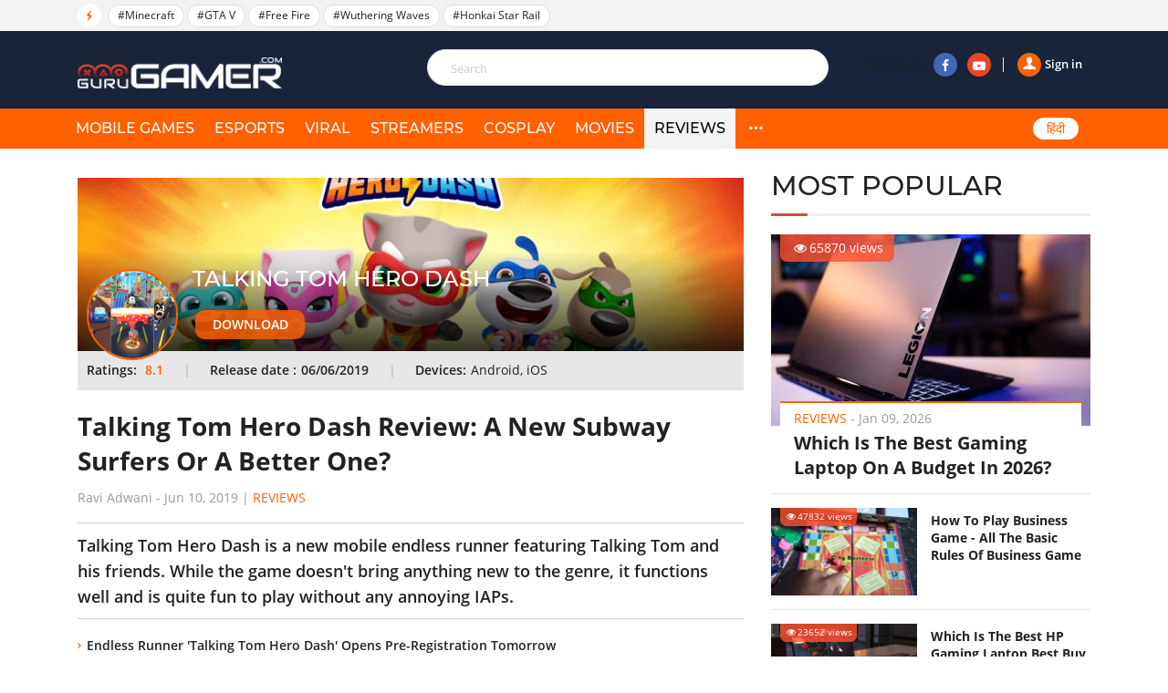

--- FILE ---
content_type: text/html; charset=UTF-8
request_url: https://gurugamer.com/reviews/talking-tom-hero-dash-review-a-new-subway-surfers-or-a-better-one-3906
body_size: 11157
content:
<!DOCTYPE html>
<html lang="en-IN" xmlns="http://www.w3.org/1999/xhtml"
      xmlns:og="http://ogp.me/ns#"
      xmlns:fb="https://www.facebook.com/2008/fbml">
<head>
    <meta charset="UTF-8"/>
    <meta content="IE=Edge" http-equiv="X-UA-Compatible"/>
    <meta content="width=device-width, initial-scale=1.0" name="viewport"/>
    <link rel="shortcut icon" href="/favicon.ico" type="image/x-icon"/>
    <title>Talking Tom Hero Dash Review: A New Subway Surfers Or A Better One?</title>
    <meta property="fb:pages" content="102999771334942"/>
    <link rel="apple-touch-icon" sizes="57x57" href="https://static.gurugamer.com/logo/apple-touch-icon-57x57.png"/>
    <link rel="apple-touch-icon" sizes="60x60" href="https://static.gurugamer.com/logo/apple-touch-icon-60x60.png"/>
    <link rel="apple-touch-icon" sizes="72x72" href="https://static.gurugamer.com/logo/apple-touch-icon-72x72.png"/>
    <link rel="apple-touch-icon" sizes="76x76" href="https://static.gurugamer.com/logo/apple-touch-icon-76x76.png"/>
    <link rel="apple-touch-icon" sizes="114x114" href="https://static.gurugamer.com/logo/apple-touch-icon-114x114.png"/>
    <link rel="apple-touch-icon" sizes="120x120" href="https://static.gurugamer.com/logo/apple-touch-icon-120x120.png"/>
    <link rel="apple-touch-icon" sizes="144x144" href="https://static.gurugamer.com/logo/apple-touch-icon-144x144.png"/>
    <link rel="apple-touch-icon" sizes="152x152" href="https://static.gurugamer.com/logo/apple-touch-icon-152x152.png"/>
    <link rel="apple-touch-icon" sizes="180x180" href="https://static.gurugamer.com/logo/apple-touch-icon-180x180.png"/>
    <meta property="og:site_name" content="GuruGamer.com"/>
    <meta name="robots" content="index, follow"/>
    <meta name="robots" content="max-image-preview:large">
<meta property="fb:app_id" content="254142428848734"/>
    <meta property="og:title" content="Talking Tom Hero Dash Review: A New Subway Surfers Or A Better One?"/>
    <meta name="twitter:title" content="Talking Tom Hero Dash Review: A New Subway Surfers Or A Better One?"/>
    <meta name="description" content="Talking Tom Hero Dash is a new mobile endless runner featuring Talking Tom and his friends. While the game doesn&#039;t bring anything new to the genre, it funct"/>
    <meta property="og:description" itemprop="description" content="Talking Tom Hero Dash is a new mobile endless runner featuring Talking Tom and his friends. While the game doesn&#039;t bring anything new to the genre, it funct"/>
    <meta name="twitter:description" content="Talking Tom Hero Dash is a new mobile endless runner featuring Talking Tom and his friends. While the game doesn&#039;t bring anything new to the genre, it funct"/>
    <meta property="og:type" content="article"/>
    <meta property="og:url" itemprop="url" content="https://gurugamer.com/reviews/talking-tom-hero-dash-review-a-new-subway-surfers-or-a-better-one-3906"/>
    <link rel="canonical" href="https://gurugamer.com/reviews/talking-tom-hero-dash-review-a-new-subway-surfers-or-a-better-one-3906"/>
        <meta name="twitter:card" content="summary_large_image"/>
<meta name="twitter:site" content="@ComGurugamer"/>
<meta name="twitter:creator" content="@ComGurugamer"/>
    <meta property="og:image" itemprop="thumbnailUrl" content="https://img.gurugamer.com/resize/1200x-/2019/06/10/talkingtomherodash-ios-android-screenshots021-cdc5.png"/>
    <meta property="og:image:width" content="1200"/>
    <meta property="og:image:height" content="628"/>
    <meta name="twitter:image" content="https://img.gurugamer.com/resize/1200x-/2019/06/10/talkingtomherodash-ios-android-screenshots021-cdc5.png"/>
    <meta property="article:published_time" content="2019-06-10T07:54:00+05:30"/>
    <link rel="amphtml" href="https://gurugamer.com/reviews/talking-tom-hero-dash-review-a-new-subway-surfers-or-a-better-one-3906/amp"/>

<link rel="alternate" type="application/rss+xml" href="https://gurugamer.com/feed" title="GuruGamer.com &raquo; Feed"/>
    <link rel="alternate" type="application/rss+xml" href="https://gurugamer.com/reviews/talking-tom-hero-dash-review-a-new-subway-surfers-or-a-better-one-3906/feed"
          title="Talking Tom Hero Dash Review: A New Subway Surfers Or A Better One? &raquo; Feed"/>

        
    <link rel="manifest" href="/manifest.json"/>
    <meta name="theme-color" content="#c53427">

    <link rel="preload" href="https://static.gurugamer.com/font/fontello-v1/fontello.woff2" as="font" type="font/woff2" crossorigin>
    <link rel="preload" href="https://static.gurugamer.com/font/OpenSans-Regular.woff2" as="font" type="font/woff2" crossorigin>
    <link rel="preload" href="https://static.gurugamer.com/font/OpenSans-Bold.woff2" as="font" type="font/woff2" crossorigin>
    <link rel="preload" href="https://static.gurugamer.com/font/OpenSans-Semibold.woff2" as="font" type="font/woff2" crossorigin>
    <link rel="preload" href="https://static.gurugamer.com/font/Montserrat-Medium.woff2" as="font" type="font/woff2" crossorigin>

            <link rel="stylesheet" type="text/css" href="https://static.gurugamer.com/css/guru_post.min.css?v=1.0.54&token=b0nQN4_ri1n64ixbJ_04bg&ts=4076011907"/>
    
    <!-- Google Tag Manager -->
    <script>(function (w, d, s, l, i) {
            w[l] = w[l] || [];
            w[l].push({
                'gtm.start':
                    new Date().getTime(), event: 'gtm.js'
            });
            var f = d.getElementsByTagName(s)[0],
                j = d.createElement(s), dl = l != 'dataLayer' ? '&l=' + l : '';
            j.async = true;
            j.src =
                'https://www.googletagmanager.com/gtm.js?id=' + i + dl;
            f.parentNode.insertBefore(j, f);
        })(window, document, 'script', 'dataLayer', 'GTM-NMHF9M7');</script>
    <!-- End Google Tag Manager -->

    <!-- Facebook Pixel Code -->
        <!-- End Facebook Pixel Code -->

    <script type="text/javascript">
        var oEmbedToken = "254142428848734|24b63ef2299358bc4848e79d5ba9d15e";
    </script>
</head>

<body>
<div id="fb-root"></div>
<div id="ads_position_11" style="position: relative">
    <a href="javascript:void(0);" class="special-ad-close" title="Close"></a>
</div>
<header id="top" style="position: relative">
    <div class="top-head">
        <ul class="container">
            <li class="li-left">
                <span class="ic-flash"><i class="icon-flash-1"></i></span>
                <span class="list-tag tag-box owl-carousel owl-theme" id="trending-slider">
                                <a href="/minecraft.html" class="tag-item" title="Minecraft">#Minecraft</a>
            <a href="/gta-v.html" class="tag-item" title="GTA V">#GTA V</a>
            <a href="/free-fire.html" class="tag-item" title="Free Fire">#Free Fire</a>
            <a href="/wuthering-waves.html" class="tag-item" title="Wuthering Waves">#Wuthering Waves</a>
            <a href="/honkai-star-rail.html" class="tag-item" title="Honkai Star Rail">#Honkai Star Rail</a>
                        
                </span>
                <span class="sp-right hdt">
                  <a target="_blank" rel="nofollow" href="https://www.facebook.com/Gurugamer1" title="" class="fb">
                      <i class="icon-facebook-1"></i>
                  </a>
                  <a target="_blank" rel="nofollow" href="https://www.youtube.com/indigaming"
                     title="" class="yt">
                      <i class="icon-youtube-play"></i>
                  </a>
                </span>
            </li>
        </ul>
    </div>
    <div class="container" id="menu-header">
        <span class="bt-m">
            <i class="icon-menu"></i>
                    </span>
        <span class="bt-s"><i class="icon-search"></i><i class="icon-cancel"></i></span>
                    <a href="/" class="logo" title="Gurugamer.com | #1 Gaming News &amp; Reviews Website in India"></a>
                <div class="li-right" id="form-search" style="z-index: 100;height: 60px;">
            <form action="" class="fr-search js-search-form">
                <input maxlength="100" type="text" class="inp js-search-text" placeholder="Search">
                <button class="btn-search js-search-submit" type="submit"><i class="icon-search"></i></button>
            </form>
            <div class="box-right">
                <div class="box-user js-account-info on-loading">
                    <div class="signin show">
                        <a href="javascript:void(0);" class="js-login">
                            <span class="avt"><i class="icon-user-1"></i></span>Sign in                        </a>
                    </div>
                </div>
                <span class="sp-right">Follow us
                  <a rel="nofollow" target="_blank" href="https://www.facebook.com/Gurugamer1" title="Facebook"
                     class="fb"><i class="icon-facebook-1"></i></a>
                  <a rel="nofollow" target="_blank" href="https://www.youtube.com/indigaming" title="Youtube"
                     class="yt"><i class="icon-youtube-play"></i></a>
                </span>
            </div>
        </div>
    </div>
    <div class="menu">
        <div class="container">
                                                <div class="bg-menu"></div>
            <div class="nav">
                <div class="box-user-mb on-loading">
                    <div class="signin show">
                        <a href="javascript:void(0);" class="js-login">
                            <span class="avt">
                                <i class="icon-user-1"></i>
                            </span>
                            Sign in                        </a>
                    </div>
                </div>
                <span class="second-cancel-btn"><i class="icon-cancel"></i></span>
                <ul class="in-nav">
                    <li class="">
                        <a href="/mobile-games" title="MOBILE GAMES">MOBILE GAMES</a>
                    </li>
                    <li class="">
                        <a href="/esports" title="eSPORTS">eSPORTS</a>
                    </li>
                    <li class="">
                        <a href="/viral" title="VIRAL">VIRAL</a>
                    </li>
                    <li class="">
                        <a href="/streamers" title="STREAMERS">STREAMERS</a>
                    </li>
                    <li class="">
                        <a href="/cosplay" title="COSPLAY">COSPLAY</a>
                    </li>
                    <li class="">
                        <a href="/movies" title="MOVIES">MOVIES</a>
                    </li>
                                            <li class="hmb active">
                            <a href="/reviews" title="Reviews">Reviews</a>
                        </li>
                                        <li class="hdt">
                        <a href="/pc-console" title="PC/CONSOLE">PC/CONSOLE</a>
                    </li>
                    <li class="hdt active">
                        <a href="/reviews" title="REVIEWS">REVIEWS</a>
                    </li>
                    <li class="hdt">
                        <a href="/videos" title="VIDEOS">VIDEOS</a>
                    </li>
                    <li class="hdt">
                        <a href="/sports" title="SPORTS">SPORTS</a>
                    </li>
                    <li class="hmb menu-icon more">
                        <a href="javascript:;" title="More" rel="nofollow">
                            <i class="icon-dot-3"></i>
                            <i class="icon-cancel"></i>
                        </a>
                    </li>
                    <li class="select-language mb-left desk-top-right">
                        <a href="https://hindi.gurugamer.com"
                           title="हिंदी">हिंदी</a>
                    </li>
                </ul>
            </div>
        </div>
    </div>
    <div class="full-menu">
        <ul class="container">
            <li>
                <a href="/mobile-games" title="MOBILE GAMES">MOBILE GAMES</a>
            </li>
            <li>
                <a href="/esports" title="eSPORTS">eSPORTS</a>
            </li>
            <li>
                <a href="/viral" title="VIRAL">VIRAL</a>
            </li>
            <li>
                <a href="/streamers" title="STREAMERS">STREAMERS</a>
            </li>
            <li>
                <a href="/cosplay" title="COSPLAY">COSPLAY</a>
            </li>
            <li>
                <a href="/movies" title="MOVIES">MOVIES</a>

            </li>
            <li>
                <a href="/pc-console" title="PC/CONSOLE">PC/CONSOLE</a>
            </li>
            <li>
                <a href="/reviews" title="REVIEWS">REVIEWS</a>
            </li>
            <li>
                <a href="/videos" title="VIDEOS">VIDEOS</a>
            </li>
            <li>
                <a href="/sports" title="SPORTS">SPORTS</a>
            </li>
        </ul>
    </div>
</header>

                <div class="container-main">
        <article class="page-detail">
                <div class="container clear">
            <div class="col-big col-current">

                <div class="post-detail current-story box-post current-url"
                     id="next-story-3906"
                     data-id="3906"
                     data-url="/reviews/talking-tom-hero-dash-review-a-new-subway-surfers-or-a-better-one-3906"
                     data-token="myzL6t1FQ+8uAjfStPHqiS00sLeoveAJ6Gggf67eyT7fM4ZNq2yWkTtkjCYTsJYKlpkACT3zrc57Gm1QA4G/ak/fWH/4aW9beoXE8auol3cUgCSAEebMOt7h0s//+nDa2ERmrx495tzo9T3xHv3QB+0/Nro69i27Ucp0FjZ8X44="
                     data-c="6"
                     data-ad-disabled="0">
                                                                    <div class="banner-detail">
                            <div class="inner-banner">
                                <img class="lazy-image img" data-src="https://img.gurugamer.com/crop/730x190/2019/06/10/talkingtomherodash-ios-android-artwork-hero-banner-8199.jpg"
                                     src="https://img.gurugamer.com/crop/730x190/no-avatar.jpg"
                                     alt="Talking Tom Hero Dash">
                            </div>
                            <ul class="ab-game">
                                <li class="avt">
                                    <a href="https://gurugamer.com/reviews/talking-tom-hero-dash-review-a-new-subway-surfers-or-a-better-one-3906" class="avt-dt">
                                        <img class="lazy-image img" data-src="https://img.gurugamer.com/crop/96x96/2019/06/10/talkingtomherodash-ios-android-screenshots021-cdc5.png" alt="Talking Tom Hero Dash Review: A New Subway Surfers Or A Better One?">
                                    </a>
                                </li>
                                <li>
                                    <h2 class="name-game"
                                        data-url="/reviews/talking-tom-hero-dash-review-a-new-subway-surfers-or-a-better-one-3906">Talking Tom Hero Dash</h2>
                                    <a href="" class="btn-download" rel="nofollow"
                                       target="_blank">Download</a>
                                </li>
                            </ul>
                        </div>

                        <ul class="info-game">
                            <li class="li">
                                <span><b>Ratings:</b></span>
                                <span class="lnk-org">8.1</span>
                            </li>
                            <li class="li">
                                <span><b>Release date
                                        :</b></span><span>06/06/2019</span>
                            </li>
                            <li><span><b>Devices:</b></span><span>Android, iOS</span></li>
                        </ul>
                                        <div class="box-title-detail">
                        <h1 class="title-detail post-url">
                            Talking Tom Hero Dash Review: A New Subway Surfers Or A Better One?
                        </h1>
                        <p class="info-news">
                                                            <span title="Ravi Adwani">Ravi Adwani</span>
                                                        - <span class="time-ago"
                                    title="2019-06-10T07:54:00+05:30">Jun 10, 2019</span> |
                            <a href="/reviews" class="lnk-org">Reviews</a>
                        </p>
                    </div>
                    <h2 class="short-desc-detail">
                        Talking Tom Hero Dash is a new mobile endless runner featuring Talking Tom and his friends. While the game doesn&#039;t bring anything new to the genre, it functions well and is quite fun to play without any annoying IAPs.
                    </h2>
                                            <ul class="more-lnk">
                                                            <li><a href="/mobile-games/endless-runner-talking-tom-hero-dash-opens-pre-registration-tomorrow-3213" class="it-lnk">Endless Runner &#039;Talking Tom Hero Dash&#039; Opens Pre-Registration Tomorrow</a></li>
                                                            <li><a href="/mobile-games/scorcher-from-radiangames-to-get-ios-update-and-android-debut-2400" class="it-lnk">Scorcher From Radiangames To Get iOS Update And Android Debut</a></li>
                                                            <li><a href="/mobile-games/endless-cave-flyershoot-em-up-hybrid-pigeon-wings-strike-coming-soon-1772" class="it-lnk">Endless Cave Flyer/Shoot &#039;Em Up Hybrid Pigeon Wings STRIKE’ Coming Soon</a></li>
                                                    </ul>
                    
                    <div class="desciption post-content content-news">
                        <p><a href="https://gurugamer.com/mobile-games/endless-runner-talking-tom-hero-dash-opens-pre-registration-tomorrow-3213"><span style="text-decoration: underline;"><em>Talking Tom Hero Dash</em></span></a> has just arrived as a brand-new endless runner game by the ones who made Talking Tom. Take a look at the trailer below:</p>
<div class="youtube_embed" style="text-align: center;"><iframe src="https://www.youtube.com/embed/lS6bXse1nYA" width="750" height="281" frameborder="0" allowfullscreen="allowfullscreen" data-mce-fragment="1"></iframe></div>
<h2>Quick overview</h2>
<p>Basically, the game has the exact formula as in Subway Surfers. Run through the streets, over and underneath obstacles in three different lanes.</p>
<p><figure id="attachment_11788" class="wp-caption aligncenter" style="width: 733px"><img src="https://img.gurugamer.com/resize/480x-/no-avatar.jpg" data-src="https://img.gurugamer.com/resize/740x-/2019/06/10/talking-tom-hero-dash-cheat-e4ec.jpg" width="733" class="wp-image-11788 lazy-image" alt="Talking Tom Hero Dash" /><figcaption class="wp-caption-text">Talking Tom Hero Dash gameplay screenshots.</figcaption></figure></p><ins class="adsbygoogle"
     style="display:block"
     data-ad-client="ca-pub-3353093352836916"
     data-ad-slot="2344726653"
     data-ad-format="auto"
     data-full-width-responsive="true"></ins>
<script>
     (adsbygoogle = window.adsbygoogle || []).push({});
</script>
<p>At the same time, there’re boosts and coins in the way available to collect. Coins are clearly to improve overall score as well as to unlock more items. Meanwhile, boosts include temporary perks to make you either earn more coins, run faster or earn more through subsequent runs.</p>
<p>Unlike Subway Surfers, Hero Dash does not involve meaningless upgrades. Instead, you spend money for the city, cleaning it up. All you have to do is to pay a particular amount of coins, Tom will then fly out to deal with nasty raccoons.</p><ins class="adsbygoogle"
     style="display:block"
     data-ad-client="ca-pub-3353093352836916"
     data-ad-slot="5715504767"
     data-ad-format="auto"
     data-full-width-responsive="true"></ins>
<script>
     (adsbygoogle = window.adsbygoogle || []).push({});
</script>
<h2>Raccoons are annoying</h2>
<p>You might be wondering about the game’ plot, which happens to be very simple as well. There are a bunch of annoying raccoons are harming the environment out there. Hence, it’s Tom’s job to stop them and help the city. And by stopping them, it means keep running endlessly in the game.</p>
<p><figure id="attachment_11789" class="wp-caption aligncenter" style="width: 644px"><img src="https://img.gurugamer.com/resize/480x-/no-avatar.jpg" data-src="https://img.gurugamer.com/resize/740x-/2019/06/10/1-aebf.jpg" width="644" class="wp-image-11789 lazy-image" alt="Talking Tom Hero Dash" /><figcaption class="wp-caption-text">Run over the raccoons to take them down.</figcaption></figure></p>
<p>That's where the only unique mechanic of Talking Tom Hero Dash comes into play: Punching the raccoons. That sounds cool, but in practice it's extremely straightforward: Just keep running. There’re no button inputs or QTEs, you don’t even have the clock ticking either. Just run into a nasty raccoon and put a stop to it automatically.</p>
<p>In-game rewards feature new crates/loot boxes that offer gems, coins, and costume pieces. These special costumes will earn you bonus score while wearing them in the run.</p>
<p><figure id="attachment_11791" class="wp-caption aligncenter" style="width: 740px"><img src="https://img.gurugamer.com/resize/480x-/no-avatar.jpg" data-src="https://img.gurugamer.com/resize/740x-/2019/06/10/talkingtomherodash-ios-android-artwork-hero-banner-8199.jpg" width="740" class="wp-image-11791 lazy-image" alt="Talking Tom Hero Dash" /><figcaption class="wp-caption-text">Talking Tom Hero Dash, for both Android and iOS.</figcaption></figure></p>
<p>So, that’s pretty much everything about Talking Tom Hero Rush. To be fair, while the game doesn't bring anything new to the genre, it functions well and is quite fun to play without any annoying IAPs.</p>

                    </div>
                    <div class="box-plugin-socical">
    <div class="fb-like"
         data-href="https://gurugamer.com/reviews/talking-tom-hero-dash-review-a-new-subway-surfers-or-a-better-one-3906"
         data-layout="button_count" data-action="like" data-size="large"
         data-share="true">
    </div>
</div>
                        <div class="tab-tag">
        <span class="btn-tag" title="">Tags</span>
        <div class="list-tag owl-carousel-detail owl-carouse" id="list-tag-main">
                            <a class="item-tag" href="/endless-runner.html"
                   title="Endless Runner" rel="tag">#Endless Runner
                </a>
                            <a class="item-tag" href="/review.html"
                   title="Review" rel="tag">#Review
                </a>
                        <a></a>
        </div>
    </div>


                    
                    <div class="box-comment">
    <h2 class="title-header-cm"><span id="total-badge-3906"></span> Comments</h2>
    <div class="pull-right-cm">Sort by <a href="javascript:void(0)" class="btn-bd sort-comment active" data-type="0">Newest</a>|<a href="javascript:void(0)" class="btn-bd sort-comment" data-type="1">Popular</a></div>
    <form class="frm-comment">
        <textarea id="txt-cm-3906" type="text" class="inp-cm input-cm" name="txt-cm" required maxlength="1000" data-parent-id="0"></textarea>
        <label for="txt-cm-3906" class="lbl-msg">
                            Please <a href="javascript:void(0)" class="lnk-org js-login">sign in</a> to send your comment.
                    </label>
        <div class="action">
            <button class="btn-comment" type="submit">Send</button>
        </div>
    </form>
    <div id="post-comment-3906" class="list-comment">
        <a href="javascript: void(0)" class="lnk-more-comment more-comments" data-data-id="3906">
            <i class="icon-right"></i>View more comments
        </a>
    </div>
</div>
                                            <a href="https://gurugamer.com/esports/bridging-pixels-and-profits-how-hft-trading-bots-are-joining-video-game-economies-25898"
                           class="next-news"
                           data-target-url="/ajax/related-post.json"
                           data-next-id="25898"
                           data-token="NZJQqQG6W9TJdbdsqJGGAmehzWs+NCSUb5ohaEI4E8Vk1U2yZ0vqZpRX1oqj65czZLwOyP2MZg2Hde+rb8cOITOQZRfQa8rr4A0/+wxEaqbrhkX9179TtnqJPE+dVSebg0c8Rgv1OALViAnu7d+eGg==">
                            <span class="span">Next story</span>
                            <i class="icon-down-circle"></i>
                        </a>
                        <div id="loading-panel" class="wrapper hidden">
    <div class="wrapper-cell">
        <div class="image animated-background" style="width: 100%;"></div>
        <div class="text">
            <div class="text-title animated-background"></div>
            <div class="text-title animated-background"></div>
            <div class="text-title animated-background"></div>
            <div class="text-title animated-background"></div>
            <div class="text-title animated-background"></div>
        </div>
    </div>
</div>                                    </div>
            </div>
            <div class="col-sm box-sm">

                    <div class="box-popular">
        <h2 class="title-box">MOST POPULAR</h2>
        <div class="inner-pop">
            <div class="inner-sl owl-carousel owl-theme" id="most-popular-slider">
                                                <div class="item-news big-news">
                        <div class="image">
                            <a href="/reviews/gaming-laptop-on-a-budget-11932">
                                <img width="350" height="210" class="lazy-image" src="https://img.gurugamer.com/crop/350x210/no-avatar.jpg" data-src="https://img.gurugamer.com/crop/350x210/2020/08/04/lenovo-legion-y530-1aae.jpg" alt="Which Is The Best Gaming Laptop On A Budget In 2026?"/>
                            </a>
                            <span class="num-view"><i class="icon-eye"></i>65870 views</span>
                        </div>
                        <div class="caption">
                            <p class="info-news">
                                <a href="/reviews" title=Reviews""
                                   class="lnk-org">Reviews</a> -
                                <span class="time-ago"
                                      title="2026-01-09T07:03:00+05:30">Jan 09, 2026</span>
                            </p>
                            <h3 class="title">
                                <a href="/reviews/gaming-laptop-on-a-budget-11932">Which Is The Best Gaming Laptop On A Budget In 2026?</a>
                            </h3>
                        </div>
                    </div>
                                                                <div class="item-news sub-items clear">
                        <div class="image">
                            <a href="/reviews/how-to-play-business-game-all-the-basic-rules-of-business-game-10079">
                                <img width="160" height="96" src="https://img.gurugamer.com/crop/350x210/no-avatar.jpg" data-src="https://img.gurugamer.com/crop/350x210/2020/05/05/image-8-how-to-play-business-game-ba8f.jpg" alt="How To Play Business Game - All The Basic Rules Of Business Game" class="img lazy-image"/></a>
                            <span class="num-view"><i class="icon-eye"></i>47832 views</span>
                        </div>
                        <div class="caption">
                            <p class="info-news">
                                <a href="/reviews" title="Reviews"
                                   class="lnk-org">Reviews</a> -
                                <span class="time-ago"
                                      title="2020-05-05T12:07:00+05:30">May 05, 2020</span>
                            </p>
                            <h3 class="title">
                                <a href="/reviews/how-to-play-business-game-all-the-basic-rules-of-business-game-10079">How To Play Business Game - All The Basic Rules Of Business Game</a>
                            </h3>
                        </div>
                    </div>
                                                                <div class="item-news sub-items clear">
                        <div class="image">
                            <a href="/reviews/hp-gaming-laptop-best-buy-12261">
                                <img width="160" height="96" src="https://img.gurugamer.com/crop/350x210/no-avatar.jpg" data-src="https://img.gurugamer.com/crop/350x210/2020/08/18/hp-omen-best-buy-5f28.jpg" alt="Which Is The Best HP Gaming Laptop Best Buy You Should Buy In 2020?" class="img lazy-image"/></a>
                            <span class="num-view"><i class="icon-eye"></i>23652 views</span>
                        </div>
                        <div class="caption">
                            <p class="info-news">
                                <a href="/reviews" title="Reviews"
                                   class="lnk-org">Reviews</a> -
                                <span class="time-ago"
                                      title="2020-08-18T10:36:00+05:30">Aug 18, 2020</span>
                            </p>
                            <h3 class="title">
                                <a href="/reviews/hp-gaming-laptop-best-buy-12261">Which Is The Best HP Gaming Laptop Best Buy You Should Buy In 2020?</a>
                            </h3>
                        </div>
                    </div>
                                                                <div class="item-news sub-items clear">
                        <div class="image">
                            <a href="/reviews/playing-real-money-casino-games-for-free-is-it-possible-14988">
                                <img width="160" height="96" src="https://img.gurugamer.com/crop/350x210/no-avatar.jpg" data-src="https://img.gurugamer.com/crop/350x210/2020/12/18/real-money-casino-game-2de1.jpg" alt="Playing Real Money Casino Games For Free: Is It Possible?" class="img lazy-image"/></a>
                            <span class="num-view"><i class="icon-eye"></i>17132 views</span>
                        </div>
                        <div class="caption">
                            <p class="info-news">
                                <a href="/reviews" title="Reviews"
                                   class="lnk-org">Reviews</a> -
                                <span class="time-ago"
                                      title="2020-12-18T08:06:00+05:30">Dec 18, 2020</span>
                            </p>
                            <h3 class="title">
                                <a href="/reviews/playing-real-money-casino-games-for-free-is-it-possible-14988">Playing Real Money Casino Games For Free: Is It Possible?</a>
                            </h3>
                        </div>
                    </div>
                                                                <div class="item-news sub-items clear">
                        <div class="image">
                            <a href="/reviews/which-casino-games-work-best-and-where-13944">
                                <img width="160" height="96" src="https://img.gurugamer.com/crop/350x210/no-avatar.jpg" data-src="https://img.gurugamer.com/crop/350x210/2020/10/27/casino-games-f5ae.jpg" alt="Which Casino Games Work Best and Where?" class="img lazy-image"/></a>
                            <span class="num-view"><i class="icon-eye"></i>17037 views</span>
                        </div>
                        <div class="caption">
                            <p class="info-news">
                                <a href="/reviews" title="Reviews"
                                   class="lnk-org">Reviews</a> -
                                <span class="time-ago"
                                      title="2020-10-27T07:53:00+05:30">Oct 27, 2020</span>
                            </p>
                            <h3 class="title">
                                <a href="/reviews/which-casino-games-work-best-and-where-13944">Which Casino Games Work Best and Where?</a>
                            </h3>
                        </div>
                    </div>
                                        </div>
        </div>
    </div>
                                                                                                
                                        <div class="box-hot-game">
        <h2 class="title-box">Top Games</h2>
        <div class="inner-sl owl-carousel owl-theme" id="top-games-slider">
                    <div class="item-news-left" id="tag-4388">
                <a href="/genshin-impact.html" class="image" title="Genshin Impact">
                    <img width="350" height="120" class="lazy-image img" src="https://img.gurugamer.com/crop/350x120/no-avatar.jpg" data-src="https://img.gurugamer.com/crop/350x120/2021/01/20/genshin-impact-36a3.jpg" alt="Genshin Impact"/>
                    <span class="num">8.5</span>
                </a>
                <div class="caption">
                    <h3 class="h">
                        <a class="title-news" href="/genshin-impact.html" title="Genshin Impact">Genshin Impact</a>
                    </h3>
                    <a title="PS 4, Nintendo Switch, iOS, Android, Microsoft Windows" class="lnk-org">PS 4, Nintendo Switch, iOS, Android, Microsoft Windows</a>
                </div>
            </div>
                                <div class="item-news-left" id="tag-13020">
                <a href="/wuthering-waves.html" class="image" title="Wuthering Waves">
                    <img width="350" height="120" class="lazy-image img" src="https://img.gurugamer.com/crop/350x120/no-avatar.jpg" data-src="https://img.gurugamer.com/crop/350x120/2025/07/08/capsule-616x353-c1f2.jpg" alt="Wuthering Waves"/>
                    <span class="num">8.0</span>
                </a>
                <div class="caption">
                    <h3 class="h">
                        <a class="title-news" href="/wuthering-waves.html" title="Wuthering Waves">Wuthering Waves</a>
                    </h3>
                    <a title="PlayStation 5, Android, iOS, Microsoft Windows, Mac operating systems" class="lnk-org">PlayStation 5, Android, iOS, Microsoft Windows, Mac operating systems</a>
                </div>
            </div>
                                <div class="item-news-left" id="tag-420">
                <a href="/gta-v.html" class="image" title="GTA V">
                    <img width="350" height="120" class="lazy-image img" src="https://img.gurugamer.com/crop/350x120/no-avatar.jpg" data-src="https://img.gurugamer.com/crop/350x120/2020/01/08/4-286a.jpg" alt="GTA V"/>
                    <span class="num">9.2</span>
                </a>
                <div class="caption">
                    <h3 class="h">
                        <a class="title-news" href="/gta-v.html" title="GTA V">GTA V</a>
                    </h3>
                    <a title="PC, Xbox One, PS4" class="lnk-org">PC, Xbox One, PS4</a>
                </div>
            </div>
                                <div class="item-news-left" id="tag-110">
                <a href="/minecraft.html" class="image" title="Minecraft">
                    <img width="350" height="120" class="lazy-image img" src="https://img.gurugamer.com/crop/350x120/no-avatar.jpg" data-src="https://img.gurugamer.com/crop/350x120/2021/04/16/minecraft-e4ef.jpg" alt="Minecraft"/>
                    <span class="num">9.8</span>
                </a>
                <div class="caption">
                    <h3 class="h">
                        <a class="title-news" href="/minecraft.html" title="Minecraft">Minecraft</a>
                    </h3>
                    <a title="IOS, ANDROID, PC" class="lnk-org">IOS, ANDROID, PC</a>
                </div>
            </div>
                                <div class="item-news-left" id="tag-3684">
                <a href="/free-fire.html" class="image" title="Free Fire">
                    <img width="350" height="120" class="lazy-image img" src="https://img.gurugamer.com/crop/350x120/no-avatar.jpg" data-src="https://img.gurugamer.com/crop/350x120/2020/01/06/5-7604.jpg" alt="Free Fire"/>
                    <span class="num">9.5</span>
                </a>
                <div class="caption">
                    <h3 class="h">
                        <a class="title-news" href="/free-fire.html" title="Free Fire">Free Fire</a>
                    </h3>
                    <a title="iOS, Android, PC" class="lnk-org">iOS, Android, PC</a>
                </div>
            </div>
                            </div>
    </div>



                
                    <div class="box-news-sm box-left-ft">
        <h2 class="title-box">FEATURED STORIES</h2>
                <figure class="item-news-left">
            <a href="/reviews/top-5-open-world-games-for-exploring-forests-24138" class="image" title="Top 5 Open-World Games for Exploring Forests">
                <img width="160" height="96" class="lazy-image img" src="https://img.gurugamer.com/crop/160x96/no-avatar.jpg" data-src="https://img.gurugamer.com/crop/160x96/photo_galleries/2024/09/25/ghost-of-tsushima-9af7.png" alt="Top 5 Open-World Games for Exploring Forests">
            </a>
            <figcaption class="caption">
                <h3 class="h">
                    <a href="/reviews/top-5-open-world-games-for-exploring-forests-24138" title="Top 5 Open-World Games for Exploring Forests" class="title-news">Top 5 Open-World Games for Exploring Forests</a>
                </h3>
            </figcaption>
        </figure>
                <figure class="item-news-left">
            <a href="/reviews/best-cpu-air-cooler-2020-14217" class="image" title="Here&#039;re The Best CPU Air Coolers For Gaming PCs So Far - Do Them Bang For The Buck?">
                <img width="160" height="96" class="lazy-image img" src="https://img.gurugamer.com/crop/160x96/no-avatar.jpg" data-src="https://img.gurugamer.com/crop/160x96/2020/11/11/best-cpu-air-cooler-2020-8992.jpg" alt="Here&#039;re The Best CPU Air Coolers For Gaming PCs So Far - Do Them Bang For The Buck?">
            </a>
            <figcaption class="caption">
                <h3 class="h">
                    <a href="/reviews/best-cpu-air-cooler-2020-14217" title="Here&#039;re The Best CPU Air Coolers For Gaming PCs So Far - Do Them Bang For The Buck?" class="title-news">Here&#039;re The Best CPU Air Coolers For Gaming PCs So Far - Do Them Bang For The Buck?</a>
                </h3>
            </figcaption>
        </figure>
                <figure class="item-news-left">
            <a href="/reviews/story-driven-vs-live-games-13615" class="image" title="Story-Driven vs Live Games: A Brief Overview">
                <img width="160" height="96" class="lazy-image img" src="https://img.gurugamer.com/crop/160x96/no-avatar.jpg" data-src="https://img.gurugamer.com/crop/160x96/2020/10/13/story-driven-games-40ba.jpg" alt="Story-Driven vs Live Games: A Brief Overview">
            </a>
            <figcaption class="caption">
                <h3 class="h">
                    <a href="/reviews/story-driven-vs-live-games-13615" title="Story-Driven vs Live Games: A Brief Overview" class="title-news">Story-Driven vs Live Games: A Brief Overview</a>
                </h3>
            </figcaption>
        </figure>
                <figure class="item-news-left">
            <a href="/reviews/find-the-right-gaming-laptops-13195" class="image" title="How To Find The Right Gaming Laptop?">
                <img width="160" height="96" class="lazy-image img" src="https://img.gurugamer.com/crop/160x96/no-avatar.jpg" data-src="https://img.gurugamer.com/crop/160x96/2020/09/27/top-6-gaming-laptops-to-buy-in-india-in-20191200-1-2072.jpg" alt="How To Find The Right Gaming Laptop?">
            </a>
            <figcaption class="caption">
                <h3 class="h">
                    <a href="/reviews/find-the-right-gaming-laptops-13195" title="How To Find The Right Gaming Laptop?" class="title-news">How To Find The Right Gaming Laptop?</a>
                </h3>
            </figcaption>
        </figure>
            </div>

                <div class="anchor"></div><div class="sticky-banner-wrapper">
                </div></div>
            <div class="col-big" id="box-related-articles">
                            </div>

        </div>
    </article>
    <input id="postId" type="hidden" value="3906"/>

    <script type="text/javascript">
        var alertMessages = {
            likeBtn: "Like",
            replyBtn: "Reply",
            viewMoreRepBtn: "View more replies",
            sendBtn: "Send",
            addCmtMessage: "Add a comment.",
            remaining_time_msg: '<span id="error-message">Please wait for <span id="counting-time">$remainingTime</span> seconds to send the next comment</span>',
            login_require_msg: 'Please <a href="javascript:void(0)" class="lnk-org js-login">sign in</a> to send your comment.'
        };
    </script>

    
    <script id="comment-template" type="text/x-jquery-tmpl">
        <div id="cmt${commentId}" class="item-comment" data-id="${commentId}" data-point="${point}">
            <div class="box-info-comment">
                <div class="avt-cm">
                    <img src="${getCommentUserAvatar()}" alt="${fullname}">
                </div>
                <div class="info-comment">
                    <p class="user-cm-name">${fullname}
                        <span class="time time-ago" title="${createdDate}">${createdDate}</span>
                    </p>
                </div>
                <div class="full-comment">
                    <p class="desc-cm">${content}</p>
                    <div class="action-cm">
                        <a href="javascript:void(0)" class="num-like like-comment" data-comment-id="${commentId}"><i class="icon-thumbs-up"></i>${alertMessages.likeBtn} (<span class="like-badge">${likeCount}</span>)</a>
                        <a href="javascript:void(0)" class="lnk-reply reply-btn" data-reply-count="${replyCount}" data-comment-id="${commentId}">${alertMessages.replyBtn} (${replyCount})</a>
                    </div>
                </div>
                <div id="replies-comment-${commentId}" class="sub-comment" data-id="${commentId}">
                {{if replies.hasMore}}
                    <div class="box-reply-more">
                        <a href="javascript: void(0)" class="lnk-more-comment more-replies-comment" data-comment-id="${commentId}"><i class="icon-right"></i> ${alertMessages.viewMoreRepBtn}</a>
                        {{if replies.preview}}
                            {{tmpl(replies.preview) "#user-avatar-preview"}}
                        {{/if}}
                        <span class="avt-more last-child"><i class="dot"></i><i class="dot"></i><i class="dot"></i></span>
                    </div>
                {{/if}}
                {{if replyCount>0 }}
                    {{if replies.replyList}}
                        {{tmpl(replies.replyList) "#reply-comment-template"}}
                    {{/if}}
                {{/if}}
                <div id="reply-comment-${commentId}" class="form-cm-mn hidden">
                    <div class="avt-cm"><img src="${userAvatar}" alt=""></div>
                    <form action="" method="" class="frm-cm">
                        <div class="control">
                            <textarea type="text" name="txt-cm" class="input-cm" placeholder="${alertMessages.addCmtMessage}" required maxlength="1000" data-parent-id="${commentId}"></textarea>
                        </div>
                        <button type="submit" class="btn-comment">${alertMessages.sendBtn}</button>
                    </form>
                </div>
                </div>
            </div>
        </div>
    </script>
    <script id="reply-comment-template" type="text/x-jquery-tmpl">
        <div class="item-comment" data-id="${commentId}" data-point="${point}">
            <div class="box-info-comment">
                <div class="avt-cm">
                    <img src="${getCommentUserAvatar()}" alt="${fullname}">
                </div>
                <div class="info-comment">
                    <p class="user-cm-name">${fullname}</p>
                    <p class="desc-cm">${content}</p>
                    <div class="action-cm">
                        <a href="javascript:void(0)" class="num-like like-comment" data-comment-id="${commentId}">
                            <i class="icon-thumbs-up"></i>${alertMessages.likeBtn} (<span class="like-badge">${likeCount}</span>)
                        </a>
                        <a href="javascript:void(0)" class="lnk-reply reply-btn" data-comment-id="${parentId}">${alertMessages.replyBtn}</a>
                    </div>
                </div>
            </div>
        </div>
    </script>
    <script id="user-avatar-preview" type="text/x-jquery-tmpl">
        <span class="avt-more"><img src="https://img.gurugamer.com/crop/150x150${$item.data}" alt=""></span>
    </script>
    
    <a class="up scrollToTop"><i class="icon-up"></i></a>
</div>
    <div class="fixed flex-box">
    <div class="relative-box" id="ads_position_3">
        <a href="javascript:void(0);" class="sticky-adsense-close" title="Close"></a>
    </div>
</div>

<footer class="site-footer" >
    <div class="box-lnk-ft">
                <ul class="menu-ft custom-modifier">
            <li>
                <a href="/mobile-games" title="MOBILE GAMES">MOBILE GAMES</a>
            </li>
            <li>
                <a href="/esports" title="eSPORTS">eSPORTS</a>
            </li>
            <li>
                <a href="/viral" title="VIRAL">VIRAL</a></li>
            <li>
                <a href="/streamers" title="STREAMERS">STREAMERS</a>
            </li>
            <li>
                <a href="/cosplay" title="COSPLAY">COSPLAY</a>
            </li>
            <li>
                <a href="/movies" title="MOVIES">MOVIES</a>
            </li>
        </ul>
    </div>
    <div class="container">
        <ul class="clear">
            <li class="col-f1 rm-st">
                <a title="https://gurugamer.com" aria-label="https://gurugamer.com" href="/" class="logo"></a>
            </li>
            <li class="col-f2 rm-st">
                <p class="name">GURU GAMER COMPANY</p>
                <p class="mail"><i class="icon-mail"></i>
                    <a rel="nofollow" class="mailto" href="mailto:gurugamerin@gmail.com">gurugamerin@gmail.com</a>
                </p>
            </li>
            <li class="col-f3 rm-st">
                <a href="/about-us" class="lnk-ft" title="About us">About us</a>
                <a href="/term-condition" class="lnk-ft" title="Terms and conditions">Terms and conditions</a>
                <a href="/site-map" class="lnk-ft" title="Sitemap">Sitemap</a>
            </li>
            <li class="col-f4 rm-st">
                <a target="_blank" rel="nofollow" href="https://www.facebook.com/Gurugamer1" class="btn-face">
                    <span class="sp-ic"><i class="icon-facebook-1"></i></span>
                    <span class="sp-center">Like us on Facebook</span>
                </a>
                <a target="_blank" rel="nofollow" href="https://www.youtube.com/indigaming" class="btn-yt">
                    <span class="sp-ic"><i class="icon-youtube-play"></i></span>
                    <span class="sp-center">Subscribe on youtube</span>
                </a>
                <a target="_blank" rel="nofollow" href="https://www.linkedin.com/in/da-viral-marketing-private-limited-9341411a3" class="btn-ld">
                    <span class="sp-ic"><i class="icon-linkedin"></i></span>
                    <span class="sp-center">FOLLOW US ON LINKEDIN</span>
                </a>
            </li>
        </ul>
        <address class="address">Add: 1201, Lodha Supremus, Senapati Bapat Marg, Lower Parel West, Mumbai - 400013</address>
    </div>
    <div class="after-f">
        <p style="margin-bottom: 6px">Copyright © 2020 Gurugamer.com - All rights reserved.</p>
        <a href="//www.dmca.com/Protection/Status.aspx?ID=00000000-0000-0000-0000-000000000000" title="DMCA.com Protection Status" class="dmca-badge"> <img src ="https://images.dmca.com/Badges/dmca-badge-w250-5x1-06.png?ID=00000000-0000-0000-0000-000000000000" alt="DMCA.com Protection Status"/></a>
            </div>
</footer>

<script>
    if ('serviceWorker' in navigator) {
        navigator.serviceWorker.register('/sw.js');
    }
</script>
<!--[if lt IE 9]>
<script type="text/javascript" src="https://static.gurugamer.com/js/html5shiv.js?v=1.0.13&token=njqHMnW2aa_yzE7iuBYUEQ&ts=4076011907"></script>
<![endif]-->
            <script type="text/javascript">
            window.tempNav = {
                'title': 'Reviews',
                'url': '/reviews',
            };
        </script>
            <script type="text/javascript" src="https://static.gurugamer.com/js/guru_post.en-IN.min.js?v=1.0.54&token=AULYruTTqYu0y7d1bu6CsA&ts=4076011907"></script>
    <!-- NewsArticle Schema -->
    <script type="application/ld+json">
    {
        "@context":"http://schema.org",
        "@type":"NewsArticle",
        "mainEntityOfPage":{
            "@type":"WebPage",
            "@id":"https://gurugamer.com/reviews/talking-tom-hero-dash-review-a-new-subway-surfers-or-a-better-one-3906"
        },
        "headline":"Talking Tom Hero Dash Review: A New Subway Surfers Or A Better One?",
        "description":"Talking Tom Hero Dash is a new mobile endless runner featuring Talking Tom and his friends. While the game doesn&#039;t bring anything new to the genre, it functions well and is quite fun to play without any annoying IAPs.",
        "image":{
            "@type":"ImageObject",
            "url":"https://img.gurugamer.com/resize/720x480/2019/06/10/talkingtomherodash-ios-android-screenshots021-cdc5.png",
            "width":720,
            "height":480
        },
        "datePublished":"2019-06-10T07:54:00+05:30",
        "dateModified":"2019-06-28T09:09:32+05:30",
        "author":{
            "@type":"Person",
            "name":"Ravi Adwani"
        },
        "publisher":{
            "@type":"Organization",
            "name":"GuruGamer.com",
            "logo":{
                "@type":"ImageObject",
                "url":"https://static.gurugamer.com/logo/apple-touch-icon-144x144.png"
            }
        }
    }
</script>    <script>
        (function (d, s, id) {
            var js, fjs = d.getElementsByTagName(s)[0];
            if (d.getElementById(id)) return;
            js = d.createElement(s);
            js.id = id;
            js.src = "https://connect.facebook.net/en_US/sdk.js#xfbml=1&version=v3.2&appId=254142428848734";
            fjs.parentNode.insertBefore(js, fjs);
        }(document, 'script', 'facebook-jssdk'));
    </script>
<script type="text/javascript">
    jQuery.extend(ODP, {
        fbAppId: '254142428848734',
        ggClientId: '583865504593-po6m6khhqt1udbifjgm0eqstbrpmeupt.apps.googleusercontent.com'
    });
    jQuery.extend(ODP.phrases, {
        yes: 'OK', /*OK*/
        no: 'Cancel', /*Cancel*/
        ok: 'OK', /*OK*/
        sure_you_want_to_logout: "Are you sure you want to sign out?", /*Are you sure you want to sign out?*/
        something_wrong: "An error occurred. Please try again!" /*An error occurred. Please try again!*/
    });
</script>
<!-- One Signal -->

<!-- Add DMCA script -->
<script src="https://images.dmca.com/Badges/DMCABadgeHelper.min.js"></script>
</body>
</html>
